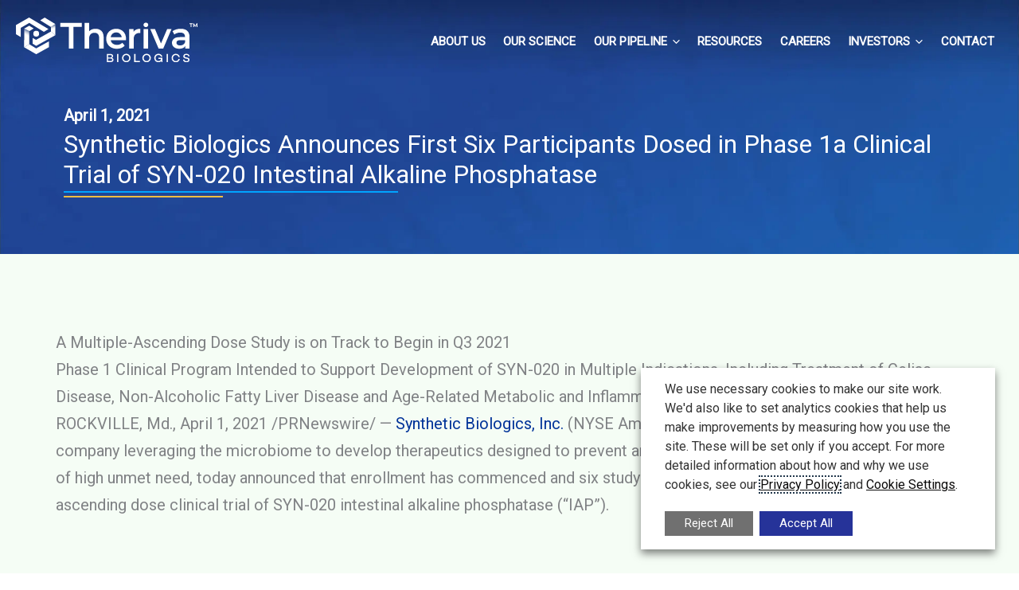

--- FILE ---
content_type: text/css
request_url: https://therivabio.com/wp-content/uploads/elementor/css/post-1765.css?ver=1764742734
body_size: 889
content:
.elementor-1765 .elementor-element.elementor-element-d9a78f7{--display:flex;--flex-direction:row;--container-widget-width:initial;--container-widget-height:100%;--container-widget-flex-grow:1;--container-widget-align-self:stretch;--flex-wrap-mobile:wrap;--gap:0px 0px;--row-gap:0px;--column-gap:0px;--margin-top:0px;--margin-bottom:0px;--margin-left:0px;--margin-right:0px;--padding-top:10%;--padding-bottom:5%;--padding-left:4%;--padding-right:4%;}.elementor-1765 .elementor-element.elementor-element-d9a78f7:not(.elementor-motion-effects-element-type-background), .elementor-1765 .elementor-element.elementor-element-d9a78f7 > .elementor-motion-effects-container > .elementor-motion-effects-layer{background-color:var( --e-global-color-astglobalcolor0 );background-image:url("https://therivabio.com/wp-content/uploads/2022/09/Theriva-Header-Background.jpg");background-position:top center;background-size:cover;}.elementor-1765 .elementor-element.elementor-element-13de781{--display:flex;--flex-direction:column;--container-widget-width:100%;--container-widget-height:initial;--container-widget-flex-grow:0;--container-widget-align-self:initial;--flex-wrap-mobile:wrap;--justify-content:center;}.elementor-1765 .elementor-element.elementor-element-ab39f4c > .elementor-widget-container{padding:0px 0px 0px 0px;}.elementor-1765 .elementor-element.elementor-element-ab39f4c .elementor-icon-list-items:not(.elementor-inline-items) .elementor-icon-list-item:not(:last-child){padding-bottom:calc(30px/2);}.elementor-1765 .elementor-element.elementor-element-ab39f4c .elementor-icon-list-items:not(.elementor-inline-items) .elementor-icon-list-item:not(:first-child){margin-top:calc(30px/2);}.elementor-1765 .elementor-element.elementor-element-ab39f4c .elementor-icon-list-items.elementor-inline-items .elementor-icon-list-item{margin-right:calc(30px/2);margin-left:calc(30px/2);}.elementor-1765 .elementor-element.elementor-element-ab39f4c .elementor-icon-list-items.elementor-inline-items{margin-right:calc(-30px/2);margin-left:calc(-30px/2);}body.rtl .elementor-1765 .elementor-element.elementor-element-ab39f4c .elementor-icon-list-items.elementor-inline-items .elementor-icon-list-item:after{left:calc(-30px/2);}body:not(.rtl) .elementor-1765 .elementor-element.elementor-element-ab39f4c .elementor-icon-list-items.elementor-inline-items .elementor-icon-list-item:after{right:calc(-30px/2);}.elementor-1765 .elementor-element.elementor-element-ab39f4c .elementor-icon-list-item:not(:last-child):after{content:"";height:78%;border-color:#FFFFFF;}.elementor-1765 .elementor-element.elementor-element-ab39f4c .elementor-icon-list-items:not(.elementor-inline-items) .elementor-icon-list-item:not(:last-child):after{border-top-style:solid;border-top-width:2px;}.elementor-1765 .elementor-element.elementor-element-ab39f4c .elementor-icon-list-items.elementor-inline-items .elementor-icon-list-item:not(:last-child):after{border-left-style:solid;}.elementor-1765 .elementor-element.elementor-element-ab39f4c .elementor-inline-items .elementor-icon-list-item:not(:last-child):after{border-left-width:2px;}.elementor-1765 .elementor-element.elementor-element-ab39f4c .elementor-icon-list-icon{width:14px;}.elementor-1765 .elementor-element.elementor-element-ab39f4c .elementor-icon-list-icon i{font-size:14px;}.elementor-1765 .elementor-element.elementor-element-ab39f4c .elementor-icon-list-icon svg{--e-icon-list-icon-size:14px;}body:not(.rtl) .elementor-1765 .elementor-element.elementor-element-ab39f4c .elementor-icon-list-text{padding-left:0px;}body.rtl .elementor-1765 .elementor-element.elementor-element-ab39f4c .elementor-icon-list-text{padding-right:0px;}.elementor-1765 .elementor-element.elementor-element-ab39f4c .elementor-icon-list-text, .elementor-1765 .elementor-element.elementor-element-ab39f4c .elementor-icon-list-text a{color:var( --e-global-color-astglobalcolor5 );}.elementor-1765 .elementor-element.elementor-element-ab39f4c .elementor-icon-list-item{font-weight:bold;}.elementor-1765 .elementor-element.elementor-element-ee772ea .elementor-heading-title{font-size:1.6em;text-transform:none;color:var( --e-global-color-astglobalcolor5 );}.elementor-1765 .elementor-element.elementor-element-e09d394{--divider-border-style:solid;--divider-color:var( --e-global-color-astglobalcolor7 );--divider-border-width:2px;}.elementor-1765 .elementor-element.elementor-element-e09d394 .elementor-divider-separator{width:420px;}.elementor-1765 .elementor-element.elementor-element-e09d394 .elementor-divider{padding-block-start:2px;padding-block-end:2px;}.elementor-1765 .elementor-element.elementor-element-7050e2f{--divider-border-style:solid;--divider-color:var( --e-global-color-8dd3e4b );--divider-border-width:2px;}.elementor-1765 .elementor-element.elementor-element-7050e2f .elementor-divider-separator{width:200px;}.elementor-1765 .elementor-element.elementor-element-7050e2f .elementor-divider{padding-block-start:2px;padding-block-end:2px;}.elementor-1765 .elementor-element.elementor-element-22ba893{--display:flex;--flex-direction:column;--container-widget-width:100%;--container-widget-height:initial;--container-widget-flex-grow:0;--container-widget-align-self:initial;--flex-wrap-mobile:wrap;--padding-top:5%;--padding-bottom:2%;--padding-left:4%;--padding-right:4%;}.elementor-1765 .elementor-element.elementor-element-22ba893:not(.elementor-motion-effects-element-type-background), .elementor-1765 .elementor-element.elementor-element-22ba893 > .elementor-motion-effects-container > .elementor-motion-effects-layer{background-color:var( --e-global-color-eeeaa9f );}.elementor-1765 .elementor-element.elementor-element-49d0bbf > .elementor-widget-container{margin:0px 0px 0px 0px;}.elementor-1765 .elementor-element.elementor-element-4a7f60d{--display:flex;--flex-direction:column;--container-widget-width:100%;--container-widget-height:initial;--container-widget-flex-grow:0;--container-widget-align-self:initial;--flex-wrap-mobile:wrap;--padding-top:4%;--padding-bottom:4%;--padding-left:4%;--padding-right:4%;}.elementor-1765 .elementor-element.elementor-element-4a7f60d:not(.elementor-motion-effects-element-type-background), .elementor-1765 .elementor-element.elementor-element-4a7f60d > .elementor-motion-effects-container > .elementor-motion-effects-layer{background-color:var( --e-global-color-19cf760 );}.elementor-1765 .elementor-element.elementor-element-192d1d2{--display:flex;--flex-direction:column;--container-widget-width:100%;--container-widget-height:initial;--container-widget-flex-grow:0;--container-widget-align-self:initial;--flex-wrap-mobile:wrap;}.elementor-1765 .elementor-element.elementor-element-192d1d2:not(.elementor-motion-effects-element-type-background), .elementor-1765 .elementor-element.elementor-element-192d1d2 > .elementor-motion-effects-container > .elementor-motion-effects-layer{background-color:var( --e-global-color-eeeaa9f );}@media(max-width:767px){.elementor-1765 .elementor-element.elementor-element-d9a78f7{--margin-top:0px;--margin-bottom:0px;--margin-left:0px;--margin-right:0px;--padding-top:30%;--padding-bottom:10%;--padding-left:3%;--padding-right:3%;}.elementor-1765 .elementor-element.elementor-element-22ba893{--padding-top:10%;--padding-bottom:0%;--padding-left:4%;--padding-right:4%;}.elementor-1765 .elementor-element.elementor-element-4a7f60d{--padding-top:2%;--padding-bottom:10%;--padding-left:4%;--padding-right:4%;}}/* Start custom CSS for theme-post-content, class: .elementor-element-49d0bbf */table td {
    padding: 2px;
     border: none;
}/* End custom CSS */

--- FILE ---
content_type: text/css
request_url: https://therivabio.com/wp-content/themes/lsc-wp-theme/compiled-css/main.css?ver=1.9.2
body_size: 1559
content:
/**
Theme Name: Life Sci Communications Child Theme
Author: Life Sci Communications
Author URI: https://lifescicommunications.com/
Description: LSC Custom Child - No Comments - updated astra breakpoints - CPT for Teams
Version: 1.9.2
License: GNU General Public License v2 or later
License URI: http://www.gnu.org/licenses/gpl-2.0.html
Text Domain: life-sci-communications-child-theme
Template: astra
*/
/* --- GLOBAL  --- */
.no-bot-margin, .no-bot-margin p {
  margin-bottom: 0 !important;
}

/* overflow control - stops items from going off the side of the screen */
html, body {
  max-width: 100%;
  overflow-x: hidden;
}
/* fix astra menu issue */
.ast-header-break-point #ast-desktop-header {
  display: none;
}
/* --- END GLOBAL -- */
/* --- hide mobile menu on desktop --- */
/* -- NOTE:: If you change when the mobile menu shows this will need to be changed --*/
@media (min-width: 1025px) {
  body #ast-mobile-popup-wrapper {
    display: none;
    visibility: hidden;
  }
}

/* -- IR Overview Page Lists -- */
 .overview-lists .search-filter-results a.lsc-sf-link {
  font-size: 1.2rem;
  line-height: 1.5rem;
  text-decoration:none;
}
.overview-lists .search-filter-results a.lsc-sf-link:hover {
  text-decoration:underline;
}
.overview-lists .lsc-sf-date{
  font-size:0.9rem;
}
.overview-lists .lsc-sf-item {
    border-bottom: 1px solid var( --e-global-color-8dd3e4b );
    padding-bottom:1.5em;
    margin-bottom: 1.5em;
}

/* -- START Team section for SEARCH AND FILTER TEAM SECTION -- */
.team-container {
  display: -webkit-box;
  display: -ms-flexbox;
  display: flex;
  -webkit-box-orient: horizontal;
  -webkit-box-direction: normal;
      -ms-flex-flow: row wrap;
          flex-flow: row wrap;
  -webkit-box-pack: start;
      -ms-flex-pack: start;
          justify-content: start;
}

.leadership-container .team-member {
  -webkit-box-flex: 0;
      -ms-flex: 0 1 auto;
          flex: 0 1 auto;
  max-width: 474px;
  width: 25%;
  cursor: pointer;
  margin-bottom: 4em;
  position: relative;
  padding: 0 1%;
  text-align:center;	
}
.sab-container .team-member {
  -webkit-box-flex: 0;
      -ms-flex: 0 1 auto;
          flex: 0 1 auto;
  max-width: 474px;
  width: 33%;
  cursor: pointer;
  margin-bottom: 4em;
  position: relative;
  padding: 0 1%;
  text-align:center;	
}
.bod-container .team-member {
  -webkit-box-flex: 0;
      -ms-flex: 0 1 auto;
          flex: 0 1 auto;
  max-width: 474px;
  width: 25%;
  cursor: pointer;
  margin-bottom: 4em;
  position: relative;
  padding: 0 1%;
  text-align:center;	
}

@media (max-width: 1024px) {
.leadership-container .team-member {
    width: 48%;
  }
}

@media (max-width: 767px) {
  .team-container {
   -webkit-box-pack: center;
   -ms-flex-pack: center;
   justify-content: center;
  }
.leadership-container .team-member {
    width: 98%;
  }
.sab-container .team-member,.bod-container .team-member {
    width: 48%;
	}
}

.team-member:hover .team-image {
  -webkit-transform: scale(1.05);
          transform: scale(1.05);
}

.team-member .team-image {
  -webkit-transition-duration: .3s;
          transition-duration: .3s;
  -webkit-transition-property: -webkit-transform;
  transition-property: -webkit-transform;
  transition-property: transform;
  transition-property: transform, -webkit-transform;
	margin: 0 auto 20px;
	max-width: 234px;
}

.team-member .team-name a {
  color: #073AA7;
  text-decoration: none !important;
  font-size:1rem;
  font-weight: 600;
}

.team-member .team-title, .team-member .team-company {
  color: #041B45;
  font-size:0.8rem;
  text-decoration: none !important;
  text-transform:uppercase;
}
@media (max-width: 1024px) {
	.team-member .team-name a {
		font-size:0.9rem;		
	}
	.team-member .team-title, .team-member .team-company {
		font-size:0.7rem;
	}
}
@media (max-width: 767px) {
	.team-member .team-name a {
		font-size:0.8rem;		
	}
}
/* start make whole team member clickable */
a.member-link:after {
  content: "";
  display: block !important;
  position: absolute;
  top: 0;
  bottom: 0;
  left: 0;
  right: 0;
  z-index: 1;
}

/* end make whole team member clickable */
/* -- End Team section -- */
/* -- Start SF Items News/Media ETC sections -- */
.lsc-sf-item {
  border-bottom: 1px solid #F5BE42;
  margin-bottom: 1em;
}

/* start make whole area clickable */
.lsc-sf-item {
  position: relative;
}

a.lsc-sf-link:after {
  content: "";
  display: block !important;
  position: absolute;
  top: 0;
  bottom: 0;
  left: 0;
  right: 0;
  z-index: 1;
}

/* end make whole team member clickable */
.lsc-sf-item a.lsc-sf-link:focus {
  outline: none;
}

.lsc-sf-item a.lsc-sf-link:focus:after {
  outline: 2px dotted #21374B;
  border-radius: 5px;
}

/* -- END SF Items News/Media ETC sections -- */

/* -- FAQs -- */
a.elementor-accordion-title{
  color:#073AA7;
  font-size:1.5em;
}
a.elementor-accordion-title:hover{
  color:#4B4F58;
}
.elementor-active a.elementor-accordion-title{
  text-decoration:none;
  color:#4B4F58;
}
/* -- END FAQs -- */

/* -- START IR Footer - email alerts --*/
 .ir-footer-contact, .ir-footer-email-sign-up{
	 color:#073AA7;
	 font-size: 30px;
}
#irEmail input{
  background:transparent;
  border: 1px solid var(--ast-global-color-0);
}
/* -- END IR Footer - email alerts --*/

/* -- START FOCUS STYLES -- */
a:focus {
  outline: 2px dotted #21374B;
  border-radius: 15px;
  -webkit-transition: all 0s;
  transition: all 0s;
}

a.elementor-icon:focus {
  outline-offset: 10px;
}

a.custom-logo-link:focus {
  outline-offset: 5px;
}

footer a:focus {
  outline: 2px dotted #fff;
  border-radius: 15px;
  outline-offset: 2px;
}

footer .site-footer-primary-section-1 a:focus {
  outline-offset: 10px;
}

footer .site-footer-primary-section-1 a.ast-builder-social-element:focus {
  border-radius: 0;
  outline-offset: 4px;
}

.team-member a:focus:after {
  outline: 2px dotted #fff;
  border-radius: 5px;
  outline-offset: 2px;
}

.team-member a:focus {
  outline: none;
}

/* -- END FOCUS STYLES -- */
.ir-overview-corporate-video {
  margin: 0 auto;
}

.ir-overview-corporate-video iframe {
  max-width: 500px !important;
}


--- FILE ---
content_type: image/svg+xml
request_url: https://therivabio.com/wp-content/uploads/2023/08/TherivaTM-logo-final-White.svg
body_size: 2335
content:
<?xml version="1.0" encoding="UTF-8"?>
<svg xmlns="http://www.w3.org/2000/svg" xmlns:xlink="http://www.w3.org/1999/xlink" id="a" data-name="Layer 1" viewBox="0 0 302.78 74.09">
  <defs>
    <linearGradient id="b" x1="60.96" y1="71.14" x2="64.62" y2="57.91" gradientTransform="translate(.02 84.05) scale(1 -1)" gradientUnits="userSpaceOnUse">
      <stop offset="0" stop-color="#fff" stop-opacity=".3"></stop>
      <stop offset=".04" stop-color="#fff" stop-opacity=".4"></stop>
      <stop offset=".14" stop-color="#fff" stop-opacity=".61"></stop>
      <stop offset=".23" stop-color="#fff" stop-opacity=".78"></stop>
      <stop offset=".32" stop-color="#fff" stop-opacity=".9"></stop>
      <stop offset=".39" stop-color="#fff" stop-opacity=".97"></stop>
      <stop offset=".44" stop-color="#fff"></stop>
    </linearGradient>
    <linearGradient id="c" x1="22.12" y1="62" x2="14.24" y2="44.26" gradientTransform="translate(.02 84.05) scale(1 -1)" gradientUnits="userSpaceOnUse">
      <stop offset="0" stop-color="#fff" stop-opacity=".3"></stop>
      <stop offset=".04" stop-color="#fff" stop-opacity=".4"></stop>
      <stop offset=".14" stop-color="#fff" stop-opacity=".61"></stop>
      <stop offset=".23" stop-color="#fff" stop-opacity=".78"></stop>
      <stop offset=".32" stop-color="#fff" stop-opacity=".9"></stop>
      <stop offset=".39" stop-color="#fff" stop-opacity=".97"></stop>
      <stop offset=".44" stop-color="#fff"></stop>
    </linearGradient>
  </defs>
  <g>
    <polygon points="8.03 16.99 8.03 32.15 .08 27.78 0 12.41 21.97 0 54.29 19.13 46.62 23.59 22.31 9.03 8.03 16.99" style="fill: #fff; stroke-width: 0px;"></polygon>
    <path d="m27.91,43.27l-.02-9.37,5.72,3.09s24.81-13.82,24.83-13.83l7.16,6.22-31.85,17.5-5.85-3.62h0Z" style="fill: #fff; stroke-width: 0px;"></path>
    <path d="m47.78.22l-7.26,4.42s17.91,11.05,17.92,11.05c0,0,7.17-4.94,7.17-4.96L48,.09l-.21.13h0Z" style="fill: #fff; stroke-width: 0px;"></path>
    <polygon points="58.44 15.69 58.45 23.16 65.61 29.38 65.61 10.76 58.44 15.69" style="fill: url(#b); stroke-width: 0px;"></polygon>
    <circle cx="33.82" cy="26.78" r="4.84" style="fill: #fff; stroke-width: 0px;"></circle>
    <g>
      <polygon points="22.33 22.49 29.62 18.1 22.17 13.6 13.86 18.26 22.33 22.49 22.33 22.49" style="fill: #fff; stroke-width: 0px;"></polygon>
      <polygon points="33.71 51.16 22.27 44.22 22.26 44.22 13.7 49.2 13.7 49.2 33.84 60.75 54.94 49.12 54.94 39.52 33.71 51.16" style="fill: #fff; stroke-width: 0px;"></polygon>
      <polygon points="13.86 18.26 13.86 18.26 13.7 49.2 22.26 44.22 22.32 25.61 22.33 22.49 13.86 18.26" style="fill: url(#c); stroke-width: 0px;"></polygon>
    </g>
  </g>
  <g>
    <path d="m162.74,70.13c0,2.22-1.92,3.71-4.93,3.71h-6.1v-13.56h5.88c2.81,0,4.49,1.34,4.49,3.49,0,1.42-.78,2.61-2.08,3.05,1.86.36,2.73,1.7,2.73,3.31h0Zm-8.87-7.95v3.99h3.39c1.82,0,2.81-.86,2.81-2.12,0-1.18-.98-1.88-2.71-1.88h-3.49,0Zm6.76,7.69c0-1.22-1.08-1.94-2.81-1.94h-3.95v4.01h3.87c1.88,0,2.89-.92,2.89-2.08h0Z" style="fill: #fff; stroke-width: 0px;"></path>
    <path d="m170.89,60.27v13.56h-2.16v-13.56h2.16Z" style="fill: #fff; stroke-width: 0px;"></path>
    <path d="m191.17,67.05c0,3.91-3.15,7.02-7.06,7.02s-7.06-3.11-7.06-7.02,3.15-7.02,7.06-7.02,7.06,3.11,7.06,7.02Zm-2.18,0c0-2.77-2.12-5.03-4.89-5.03s-4.89,2.26-4.89,5.03,2.12,5.01,4.89,5.01,4.89-2.24,4.89-5.01Z" style="fill: #fff; stroke-width: 0px;"></path>
    <path d="m206.71,71.83v2h-9.39v-13.56h2.16v11.57h7.23,0Z" style="fill: #fff; stroke-width: 0px;"></path>
    <path d="m225.05,67.05c0,3.91-3.15,7.02-7.06,7.02s-7.06-3.11-7.06-7.02,3.15-7.02,7.06-7.02,7.06,3.11,7.06,7.02Zm-2.18,0c0-2.77-2.12-5.03-4.89-5.03s-4.89,2.26-4.89,5.03,2.12,5.01,4.89,5.01,4.89-2.24,4.89-5.01Z" style="fill: #fff; stroke-width: 0px;"></path>
    <path d="m244.52,66.48v7.35h-1.7l-.16-2.34c-.96,1.58-2.57,2.57-4.89,2.57-4.05,0-7.02-3.11-7.02-6.88,0-4.21,3.17-7.15,7.12-7.15,2.93,0,5.72,1.62,6.52,4.85h-2.3c-.7-2.1-2.59-2.85-4.19-2.85-2.85,0-4.99,2.1-4.99,5.17,0,2.61,1.96,4.87,4.85,4.87,2.39,0,3.93-1.52,4.41-3.59h-4.57v-2h6.9Z" style="fill: #fff; stroke-width: 0px;"></path>
    <path d="m253.59,60.27v13.56h-2.16v-13.56h2.16Z" style="fill: #fff; stroke-width: 0px;"></path>
    <path d="m271.14,68.69h2.22c-.64,3.25-3.17,5.41-6.56,5.41-3.91,0-7.04-2.99-7.04-7.04s3.13-7.02,7.04-7.02c3.39,0,5.92,2.12,6.56,5.37h-2.22c-.54-2.1-2.1-3.37-4.35-3.37-2.77,0-4.87,2.1-4.87,5.03s2.1,5.03,4.87,5.03c2.26,0,3.81-1.28,4.35-3.39Z" style="fill: #fff; stroke-width: 0px;"></path>
    <path d="m289.68,64.2h-2.12c-.24-1.44-1.22-2.32-3.19-2.32-1.74,0-2.87.74-2.87,2.06,0,1.08.8,1.64,2.26,1.92l1.9.38c2.53.5,3.99,1.58,3.99,3.67,0,2.53-2.08,4.17-5.19,4.17-3.31,0-5.52-1.74-5.78-4.65h2.14c.26,1.72,1.62,2.73,3.77,2.73,1.78,0,2.87-.74,2.87-2,0-.82-.54-1.56-2.14-1.84l-2.37-.46c-2.53-.48-3.71-1.78-3.71-3.77,0-2.47,2-4.07,5.01-4.07,2.49,0,5.13,1.04,5.45,4.17h-.01Z" style="fill: #fff; stroke-width: 0px;"></path>
  </g>
  <path d="m88.14,15.62h-14.04v-6.65h35.94v6.65h-14.04v35.69h-7.86s0-35.69,0-35.69Z" style="fill: #fff; stroke-width: 0px;"></path>
  <path d="m142.67,22.21c2.46,2.38,3.69,5.9,3.69,10.59v18.51h-7.56v-17.54c0-2.82-.67-4.95-2-6.38-1.33-1.43-3.23-2.15-5.68-2.15-2.79,0-4.99.84-6.59,2.51-1.61,1.68-2.42,4.09-2.42,7.23v16.34h-7.56V8.85h7.56v13.91c1.25-1.33,2.79-2.35,4.63-3.06,1.84-.71,3.88-1.06,6.14-1.06,4.08,0,7.34,1.19,9.8,3.57h0Z" style="fill: #fff; stroke-width: 0px;"></path>
  <path d="m183.54,37.58h-25.35c.44,2.38,1.6,4.27,3.48,5.65,1.88,1.39,4.21,2.09,6.98,2.09,3.55,0,6.47-1.17,8.77-3.51l4.06,4.66c-1.45,1.74-3.29,3.05-5.5,3.94s-4.72,1.33-7.5,1.33c-3.55,0-6.67-.71-9.37-2.12-2.7-1.41-4.79-3.38-6.26-5.89-1.47-2.52-2.21-5.38-2.21-8.56s.72-5.97,2.15-8.5c1.43-2.52,3.42-4.49,5.95-5.89,2.54-1.41,5.41-2.12,8.59-2.12s5.95.7,8.44,2.09c2.48,1.39,4.42,3.35,5.8,5.86s2.09,5.44,2.09,8.74c0,.53-.04,1.27-.12,2.24Zm-22.35-10.74c-1.68,1.43-2.69,3.34-3.06,5.71h18.33c-.32-2.34-1.31-4.24-2.97-5.68-1.66-1.45-3.71-2.18-6.17-2.18s-4.47.72-6.14,2.15h0Z" style="fill: #fff; stroke-width: 0px;"></path>
  <path d="m207.62,18.64v7.2c-.65-.12-1.23-.18-1.76-.18-2.95,0-5.25.86-6.89,2.57-1.66,1.72-2.48,4.19-2.48,7.41v15.67h-7.56V19.01h7.2v4.72c2.18-3.39,6-5.09,11.49-5.09h0Z" style="fill: #fff; stroke-width: 0px;"></path>
  <path d="m212.96,19h7.56v32.3h-7.56V19Z" style="fill: #fff; stroke-width: 0px;"></path>
  <path d="m259.63,19l-13.86,32.3h-7.8l-13.86-32.3h7.86l10.04,23.96,10.34-23.96h7.27Z" style="fill: #fff; stroke-width: 0px;"></path>
  <path d="m285.87,22.06c2.52,2.28,3.78,5.71,3.78,10.31v18.93h-7.13v-3.94c-.93,1.41-2.25,2.49-3.97,3.24s-3.78,1.12-6.2,1.12-4.54-.41-6.35-1.24c-1.82-.83-3.22-1.98-4.21-3.45s-1.48-3.14-1.48-4.99c0-2.91,1.08-5.24,3.24-6.98,2.16-1.76,5.55-2.63,10.19-2.63h8.35v-.48c0-2.26-.68-4-2.03-5.21s-3.36-1.82-6.01-1.82c-1.82,0-3.6.28-5.36.85-1.76.57-3.24,1.35-4.45,2.36l-2.97-5.5c1.7-1.29,3.73-2.28,6.11-2.97,2.38-.69,4.9-1.03,7.56-1.03,4.76,0,8.4,1.14,10.92,3.42Zm-6.89,22.87c1.47-.87,2.51-2.11,3.12-3.72v-3.75h-7.8c-4.36,0-6.53,1.43-6.53,4.3,0,1.37.54,2.46,1.63,3.27s2.6,1.21,4.54,1.21,3.58-.43,5.06-1.3h0Z" style="fill: #fff; stroke-width: 0px;"></path>
  <path d="m213.96,14.83c-.76-.71-1.13-1.58-1.13-2.63s.38-1.93,1.13-2.63c.75-.71,1.69-1.06,2.81-1.06s2.05.34,2.81,1.01c.75.67,1.13,1.52,1.13,2.53,0,1.08-.37,1.99-1.11,2.73s-1.68,1.11-2.83,1.11-2.05-.35-2.81-1.06Z" style="fill: #fff; stroke-width: 0px;"></path>
  <g>
    <path d="m291.43,10.79h-2.02v-1.19h5.48v1.19h-2.02v5.11h-1.46v-5.11h0Z" style="fill: #fff; stroke-width: 0px;"></path>
    <path d="m301.41,15.91v-3.78l-1.86,3.12h-.66l-1.85-3.03v3.7h-1.37v-6.29h1.21l2.36,3.92,2.32-3.92h1.2l.02,6.29h-1.37Z" style="fill: #fff; stroke-width: 0px;"></path>
  </g>
</svg>
